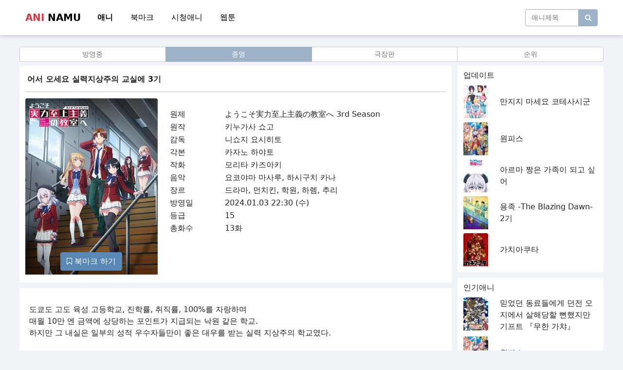

--- FILE ---
content_type: text/html; charset=UTF-8
request_url: https://aninamu.com/%EC%96%B4%EC%84%9C%EC%98%A4%EC%84%B8%EC%9A%94_%EC%8B%A4%EB%A0%A5%EC%A7%80%EC%83%81%EC%A3%BC%EC%9D%98_%EA%B5%90%EC%8B%A4%EC%97%90_3%EA%B8%B0
body_size: 5861
content:
<!DOCTYPE html>
<html id="loadingbar-frame" lang="ko" >
<head>
	<meta charset="utf-8">
    <meta name="viewport" content="width=device-width, initial-scale=1.0, shrink-to-fit=no">

            <title>어서 오세요 실력지상주의 교실에 3기 - 애니나무</title>
        <meta name="title" content="어서 오세요 실력지상주의 교실에 3기 - 애니나무" />
        <meta name="subject" content="어서 오세요 실력지상주의 교실에 3기 - 애니나무" />
        <meta name="publisher" content="애니나무" />
        <meta name="author" content="최고관리자" />
        <meta name="robots" content="index,follow" />
        <meta name="content-language" content="ko" />
        <meta name="description" content="원제:ようこそ実力至上主義の教室へ 3rd Season 원작:키누가사 쇼고 감독:니쇼지 요시히토 각본:카자노 하야토 작화:모리타 카즈아키 음악:요코야마 마사루, 하시구치 카나 장르:드라마, 먼치킨, 학원, 하렘, 추리 방영일:2024.01.03 22:30 (수) 등급:15 총화수:13화">
        <meta name="twitter:card" content="summary_large_image" />
        <meta property="og:type" content="article">
        <meta property="og:title" content="어서 오세요 실력지상주의 교실에 3기">
        <meta property="og:description" content="원제:ようこそ実力至上主義の教室へ 3rd Season 원작:키누가사 쇼고 감독:니쇼지 요시히토 각본:카자노 하야토 작화:모리타 카즈아키 음악:요코야마 마사루, 하시구치 카나 장르:드라마, 먼치킨, 학원, 하렘, 추리 방영일:2024.01.03 22:30 (수) 등급:15 총화수:13화">
        <meta property="og:image" content="http://aninamu.com/storage/어서오세요_실력지상주의_교실에_3기.jpg">
        <meta property="og:url" content="http://aninamu.com/%EC%96%B4%EC%84%9C%EC%98%A4%EC%84%B8%EC%9A%94_%EC%8B%A4%EB%A0%A5%EC%A7%80%EC%83%81%EC%A3%BC%EC%9D%98_%EA%B5%90%EC%8B%A4%EC%97%90_3%EA%B8%B0">
        <meta property="og:site_name" content="애니나무">
    <link rel="icon" href="/favicon.ico" sizes="any">
    <link rel="stylesheet" href="/assets/bootstrap/css/bootstrap.min.css">
    <link rel="stylesheet" href="/assets/fonts/fontawesome-all.min.css">
    <link rel="stylesheet" href="/assets/fonts/font-awesome.min.css">
    <link rel="stylesheet" href="/assets/fonts/fontawesome5-overrides.min.css">
    <link rel="stylesheet" href="/assets/css/styles.min.css">
    <link rel="stylesheet" href="/assets/css/aninamu.css">



	<link rel="apple-touch-icon" sizes="180x180" href="/namu-apple-touch-icon.png">
	<link rel="icon" type="image/png" sizes="32x32" href="/namu-favicon-32x32.png">
	<link rel="icon" type="image/png" sizes="16x16" href="/namu-favicon-16x16.png">
	<link rel="manifest" href="/namu-site.webmanifest">
	<link rel="mask-icon" href="/namu-safari-pinned-tab.svg" color="#5bbad5">
	<meta name="msapplication-TileColor" content="#2d89ef">
	<meta name="theme-color" content="#ffffff">

</head>

<body class="bg-body">

    <nav class="navbar navbar-light navbar-expand-md navigation-clean-search bg-default menu-shadow">
        <div class="container">
            <a class="navbar-brand" href="https://aninamu.com">
                <span class="logo1">ANI</span>
				<span class="logo2">NAMU</span>
            </a>
             <div class="collapse navbar-collapse" id="navbar-main">
                <ul class="navbar-nav">
                    <li class="nav-item"><a class="nav-link ajax-call  fw-bold " href="https://aninamu.com">애니</a></li>
                    <li class="nav-item"><a class="nav-link ajax-call " href="https://aninamu.com/bookmark">북마크</a></li>
                    <li class="nav-item"><a class="nav-link ajax-call " href="https://aninamu.com/history">시청애니</a></li>
					<li class="nav-item"><a class="nav-link ajax-call" href="https://aninamu.com/webtoon" target="_blank" ">웹툰</a></li>
				</ul>
            </div>
            <div class="navbar-expand">
                <form class="me-auto search-form" target="_self" method="get" action="https://aninamu.com">
                    <div class="d-flex align-items-center"><input class="form-control search-field" type="search" id="search-field" name="search" placeholder="애니제목" value=""><button class="btn search_btn" type="submit" style="font-size:14px"><i class="fa fa-search"></i></button></div>
                </form>
            </div>
          <!--
		    <button data-bs-toggle="collapse" class="navbar-toggler" data-bs-target="#navbar-main">
                <span class="visually-hidden">Toggle navigation</span><span class="fa fa-bars"></span>
            </button>
			-->
        </div>
    </nav>

			<div class="container category-area p-0 navbar-small">
				<div class="btn-group w-100" role="group">
							<a class="btn  btn-outline-danger active  btn-outline-secondary btn-sm w-25" href="https://aninamu.com">애니</a>
							<a class="btn  btn-outline-secondary btn-sm w-25" href="https://aninamu.com/bookmark">북마크</a>
							<a class="btn  btn-outline-secondary btn-sm w-25" href="https://aninamu.com/history">시청애니</a>
							<a class="btn btn-outline-secondary btn-sm w-25" href="https://aninamu.com/webtoon" target="_blank">웹툰</a>
				</div>
			</div>
<!--
    <div class="container announcement-area bg-default">
        <div class="row">
            <div class="col text-center col-12"><span class="announcement-text align-middle text-light">커뮤니티 및 공지사항</span>

                <button class="btn btn-outline-light btn-sm announcement-button" type="button">바로가기</button>
            </div>
        </div>
    </div>
-->
        <div class="container">
        <div class="row">
                    </div>


        <div class="row nbig">
                    </div>


        <div class="row nsmall">
                    </div>


    </div>                
    


<div class="container category-area p-0">
        <div class="btn-group w-100" role="group">
            <a href="https://aninamu.com?menu=ing" class="btn  btn-outline-secondary  btn-sm w-25">방영중</a>
            <a href="https://aninamu.com?menu=fin" class="btn  btn-outline-danger active  btn-sm w-25">종영</a>
            <a href="https://aninamu.com?menu=film" class="btn  btn-outline-secondary  btn-outline-secondary btn-sm w-25">극장판</a>
            <a href="https://aninamu.com?menu=rank" class="btn  btn-outline-secondary  btn-outline-secondary btn-sm w-25">순위</a>
        </div>
    </div>




    <div class="container">
        <div class="row">
            <div class="col">
                <div class="row bg-default detail-description">
                    <div class="col">
                        <div class="row">
                            <div class="col detail-title"><span class="text-default">어서 오세요 실력지상주의 교실에 3기</span></div>
                        </div>
                        <hr class="detail-line nline">
                        <div class="row" style="margin-bottom: 1em;">
                            <div class="col col-12 col-md-4 animation-image">
                                <div class="row position-absolute bottom-0 w-100">
                                    <div class="col text-center pb-2">
                                        <button class="btn btn-primary" style="display: none;" id="bookmark-button"></button>
                                    </div>
                                </div>
                                <img src="https://aninamu.com/storage/어서오세요_실력지상주의_교실에_3기.jpg">


                            </div>
                            <div class="col col-12 col-md-8">
                                <div class="table-responsive text-default">
                                    <table width="100%"><tr><td width="20%">원제</td><td>ようこそ実力至上主義の教室へ 3rd Season</td></tr><tr><td width="20%">원작</td><td>키누가사 쇼고</td></tr><tr><td width="20%">감독</td><td>니쇼지 요시히토</td></tr><tr><td width="20%">각본</td><td>카자노 하야토</td></tr><tr><td width="20%">작화</td><td>모리타 카즈아키</td></tr><tr><td width="20%">음악</td><td>요코야마 마사루, 하시구치 카나</td></tr><tr><td width="20%">장르</td><td>드라마, 먼치킨, 학원, 하렘, 추리</td></tr><tr><td width="20%">방영일</td><td>2024.01.03 22:30 (수)</td></tr><tr><td width="20%">등급</td><td>15</td></tr><tr><td width="20%">총화수</td><td>13화</td></tr></table>
                                </div>
                            </div>
                        </div>
                    </div>
                </div>
                                <div class="row bg-default detail-synopsis">
                    <div class="col"><span class="text-default"><br>도쿄도 고도 육성 고등학교, 진학률, 취직률, 100%를 자랑하며
<br>매월 10만 엔 금액에 상당하는 포인트가 지급되는 낙원 같은 학교.
<br>하지만 그 내실은 일부의 성적 우수자들만이 좋은 대우를 받는 실력 지상주의 학교였다.
<br>
<br>3학기를 맞이해 D반에서 C반으로 승격한 아야노코지 일행은 수학여행을 떠난다.
<br>그곳에서 실시되는 '혼합 합숙'이라고 불리는 전 학년 합동으로 실시되는 특별 시험.
<br>이름 그대로 남녀로 나뉘어 반드시 복수의 반이 혼합으로 몇 개의 그룹을 만들어
<br>그 그룹 단위로 채점을 받는 시험이었다.
<br>
<br>지금까지 적으로서 싸웠던 다른 반의 학생들과 협력하지 않으면
<br>고득점을 받을 수 없는 상황, 그리고 무엇보다 커트라인에 도달하지 못한
<br>그룹에서 퇴학당하는 사람을 뽑는다는 룰을 듣고 전율하는 학생들.
<br>파란을 부르는 격동의 3학기가 지금, 막을 올린다!
<br>&nbsp;</span></div>
                </div>
                
                
                
                <div class="row detail-banner">
                                    </div>

                <div class="row detail-episode">
                    <div class="col">
                        <div class="row pb-2">
                            <div class="col text-white-50 align-self-center total-ani"><span>총에피소드 13 화</span></div>
                            <div class="col text-end col-4">
                                                                <a class="btn btn-dark" href="?sort=asc"><i class="fas fa-sort-numeric-up"></i>&nbsp;정렬</a>
                                                            </div>
                        </div>

                                                <div class="row bg-episode  mb-1">
                            <div class="col col-12">
                                <a href="https://aninamu.com/%EC%96%B4%EC%84%9C%EC%98%A4%EC%84%B8%EC%9A%94_%EC%8B%A4%EB%A0%A5%EC%A7%80%EC%83%81%EC%A3%BC%EC%9D%98_%EA%B5%90%EC%8B%A4%EC%97%90_3%EA%B8%B0/13%ED%99%94" class="text-default text-decoration-none">
                                    어서 오세요 실력지상주의 교실에 3기 13화                                 </a>
                            </div>
                            <div class="col col-12"><span class="text-white-50"><i class="far fa-calendar-alt"></i>&nbsp;2024/03/28</span></div>
                        </div>
                                                <div class="row bg-episode  mb-1">
                            <div class="col col-12">
                                <a href="https://aninamu.com/%EC%96%B4%EC%84%9C%EC%98%A4%EC%84%B8%EC%9A%94_%EC%8B%A4%EB%A0%A5%EC%A7%80%EC%83%81%EC%A3%BC%EC%9D%98_%EA%B5%90%EC%8B%A4%EC%97%90_3%EA%B8%B0/12%ED%99%94" class="text-default text-decoration-none">
                                    어서 오세요 실력지상주의 교실에 3기 12화                                 </a>
                            </div>
                            <div class="col col-12"><span class="text-white-50"><i class="far fa-calendar-alt"></i>&nbsp;2024/03/23</span></div>
                        </div>
                                                <div class="row bg-episode  mb-1">
                            <div class="col col-12">
                                <a href="https://aninamu.com/%EC%96%B4%EC%84%9C%EC%98%A4%EC%84%B8%EC%9A%94_%EC%8B%A4%EB%A0%A5%EC%A7%80%EC%83%81%EC%A3%BC%EC%9D%98_%EA%B5%90%EC%8B%A4%EC%97%90_3%EA%B8%B0/11%ED%99%94" class="text-default text-decoration-none">
                                    어서 오세요 실력지상주의 교실에 3기 11화                                 </a>
                            </div>
                            <div class="col col-12"><span class="text-white-50"><i class="far fa-calendar-alt"></i>&nbsp;2024/03/14</span></div>
                        </div>
                                                <div class="row bg-episode  mb-1">
                            <div class="col col-12">
                                <a href="https://aninamu.com/%EC%96%B4%EC%84%9C%EC%98%A4%EC%84%B8%EC%9A%94_%EC%8B%A4%EB%A0%A5%EC%A7%80%EC%83%81%EC%A3%BC%EC%9D%98_%EA%B5%90%EC%8B%A4%EC%97%90_3%EA%B8%B0/10%ED%99%94" class="text-default text-decoration-none">
                                    어서 오세요 실력지상주의 교실에 3기 10화                                 </a>
                            </div>
                            <div class="col col-12"><span class="text-white-50"><i class="far fa-calendar-alt"></i>&nbsp;2024/03/07</span></div>
                        </div>
                                                <div class="row bg-episode  mb-1">
                            <div class="col col-12">
                                <a href="https://aninamu.com/%EC%96%B4%EC%84%9C%EC%98%A4%EC%84%B8%EC%9A%94_%EC%8B%A4%EB%A0%A5%EC%A7%80%EC%83%81%EC%A3%BC%EC%9D%98_%EA%B5%90%EC%8B%A4%EC%97%90_3%EA%B8%B0/9%ED%99%94" class="text-default text-decoration-none">
                                    어서 오세요 실력지상주의 교실에 3기 9화                                 </a>
                            </div>
                            <div class="col col-12"><span class="text-white-50"><i class="far fa-calendar-alt"></i>&nbsp;2024/02/29</span></div>
                        </div>
                                                <div class="row bg-episode  mb-1">
                            <div class="col col-12">
                                <a href="https://aninamu.com/%EC%96%B4%EC%84%9C%EC%98%A4%EC%84%B8%EC%9A%94_%EC%8B%A4%EB%A0%A5%EC%A7%80%EC%83%81%EC%A3%BC%EC%9D%98_%EA%B5%90%EC%8B%A4%EC%97%90_3%EA%B8%B0/8%ED%99%94" class="text-default text-decoration-none">
                                    어서 오세요 실력지상주의 교실에 3기 8화                                 </a>
                            </div>
                            <div class="col col-12"><span class="text-white-50"><i class="far fa-calendar-alt"></i>&nbsp;2024/02/22</span></div>
                        </div>
                                                <div class="row bg-episode  mb-1">
                            <div class="col col-12">
                                <a href="https://aninamu.com/%EC%96%B4%EC%84%9C%EC%98%A4%EC%84%B8%EC%9A%94_%EC%8B%A4%EB%A0%A5%EC%A7%80%EC%83%81%EC%A3%BC%EC%9D%98_%EA%B5%90%EC%8B%A4%EC%97%90_3%EA%B8%B0/7%ED%99%94" class="text-default text-decoration-none">
                                    어서 오세요 실력지상주의 교실에 3기 7화                                 </a>
                            </div>
                            <div class="col col-12"><span class="text-white-50"><i class="far fa-calendar-alt"></i>&nbsp;2024/02/15</span></div>
                        </div>
                                                <div class="row bg-episode  mb-1">
                            <div class="col col-12">
                                <a href="https://aninamu.com/%EC%96%B4%EC%84%9C%EC%98%A4%EC%84%B8%EC%9A%94_%EC%8B%A4%EB%A0%A5%EC%A7%80%EC%83%81%EC%A3%BC%EC%9D%98_%EA%B5%90%EC%8B%A4%EC%97%90_3%EA%B8%B0/6%ED%99%94" class="text-default text-decoration-none">
                                    어서 오세요 실력지상주의 교실에 3기 6화                                 </a>
                            </div>
                            <div class="col col-12"><span class="text-white-50"><i class="far fa-calendar-alt"></i>&nbsp;2024/02/09</span></div>
                        </div>
                                                <div class="row bg-episode  mb-1">
                            <div class="col col-12">
                                <a href="https://aninamu.com/%EC%96%B4%EC%84%9C%EC%98%A4%EC%84%B8%EC%9A%94_%EC%8B%A4%EB%A0%A5%EC%A7%80%EC%83%81%EC%A3%BC%EC%9D%98_%EA%B5%90%EC%8B%A4%EC%97%90_3%EA%B8%B0/5%ED%99%94" class="text-default text-decoration-none">
                                    어서 오세요 실력지상주의 교실에 3기 5화                                 </a>
                            </div>
                            <div class="col col-12"><span class="text-white-50"><i class="far fa-calendar-alt"></i>&nbsp;2024/02/01</span></div>
                        </div>
                                                <div class="row bg-episode  mb-1">
                            <div class="col col-12">
                                <a href="https://aninamu.com/%EC%96%B4%EC%84%9C%EC%98%A4%EC%84%B8%EC%9A%94_%EC%8B%A4%EB%A0%A5%EC%A7%80%EC%83%81%EC%A3%BC%EC%9D%98_%EA%B5%90%EC%8B%A4%EC%97%90_3%EA%B8%B0/4%ED%99%94" class="text-default text-decoration-none">
                                    어서 오세요 실력지상주의 교실에 3기 4화                                 </a>
                            </div>
                            <div class="col col-12"><span class="text-white-50"><i class="far fa-calendar-alt"></i>&nbsp;2024/01/25</span></div>
                        </div>
                                                <div class="row bg-episode  mb-1">
                            <div class="col col-12">
                                <a href="https://aninamu.com/%EC%96%B4%EC%84%9C%EC%98%A4%EC%84%B8%EC%9A%94_%EC%8B%A4%EB%A0%A5%EC%A7%80%EC%83%81%EC%A3%BC%EC%9D%98_%EA%B5%90%EC%8B%A4%EC%97%90_3%EA%B8%B0/3%ED%99%94" class="text-default text-decoration-none">
                                    어서 오세요 실력지상주의 교실에 3기 3화                                 </a>
                            </div>
                            <div class="col col-12"><span class="text-white-50"><i class="far fa-calendar-alt"></i>&nbsp;2024/01/18</span></div>
                        </div>
                                                <div class="row bg-episode  mb-1">
                            <div class="col col-12">
                                <a href="https://aninamu.com/%EC%96%B4%EC%84%9C%EC%98%A4%EC%84%B8%EC%9A%94_%EC%8B%A4%EB%A0%A5%EC%A7%80%EC%83%81%EC%A3%BC%EC%9D%98_%EA%B5%90%EC%8B%A4%EC%97%90_3%EA%B8%B0/2%ED%99%94" class="text-default text-decoration-none">
                                    어서 오세요 실력지상주의 교실에 3기 2화                                 </a>
                            </div>
                            <div class="col col-12"><span class="text-white-50"><i class="far fa-calendar-alt"></i>&nbsp;2024/01/11</span></div>
                        </div>
                                                <div class="row bg-episode  mb-1">
                            <div class="col col-12">
                                <a href="https://aninamu.com/%EC%96%B4%EC%84%9C%EC%98%A4%EC%84%B8%EC%9A%94_%EC%8B%A4%EB%A0%A5%EC%A7%80%EC%83%81%EC%A3%BC%EC%9D%98_%EA%B5%90%EC%8B%A4%EC%97%90_3%EA%B8%B0/1%ED%99%94" class="text-default text-decoration-none">
                                    어서 오세요 실력지상주의 교실에 3기 1화                                 </a>
                            </div>
                            <div class="col col-12"><span class="text-white-50"><i class="far fa-calendar-alt"></i>&nbsp;2024/01/04</span></div>
                        </div>
                        
                    </div>
                </div>
            </div>
            <div class="col col-md-3 d-none d-xl-block">
                <div class="row bg-default recommend-list">
                    <div class="col">
                        <div class="row">
                            <div class="col"><span class="text-default font-bold">업데이트</span></div>
                        </div>
                                                    <div class="row">
                                <div class="col col-3 animation-image"><a href="https://aninamu.com/%EB%A7%8C%EC%A7%80%EC%A7%80_%EB%A7%88%EC%84%B8%EC%9A%94_%EC%BD%94%ED%85%8C%EC%82%AC%EC%8B%9C%EA%B5%B0"><img src="https://aninamu.com/storage/만지지_마세요_코테사시군.jpg"></a></div>
                                <div class="col align-self-center"><a href="https://aninamu.com/%EB%A7%8C%EC%A7%80%EC%A7%80_%EB%A7%88%EC%84%B8%EC%9A%94_%EC%BD%94%ED%85%8C%EC%82%AC%EC%8B%9C%EA%B5%B0" class="text-default text-decoration-none">만지지 마세요 코테사시군</a></div>
                            </div>
                                                    <div class="row">
                                <div class="col col-3 animation-image"><a href="https://aninamu.com/%EC%9B%90%ED%94%BC%EC%8A%A4"><img src="https://aninamu.com/storage/원피스-(-901화-~----).jpg"></a></div>
                                <div class="col align-self-center"><a href="https://aninamu.com/%EC%9B%90%ED%94%BC%EC%8A%A4" class="text-default text-decoration-none">원피스</a></div>
                            </div>
                                                    <div class="row">
                                <div class="col col-3 animation-image"><a href="https://aninamu.com/%EC%95%84%EB%A5%B4%EB%A7%88_%EC%A7%B1%EC%9D%80_%EA%B0%80%EC%A1%B1%EC%9D%B4_%EB%90%98%EA%B3%A0_%EC%8B%B6%EC%96%B4"><img src="https://aninamu.com/storage/아르마_짱은_가족이_되고_싶어.jpg"></a></div>
                                <div class="col align-self-center"><a href="https://aninamu.com/%EC%95%84%EB%A5%B4%EB%A7%88_%EC%A7%B1%EC%9D%80_%EA%B0%80%EC%A1%B1%EC%9D%B4_%EB%90%98%EA%B3%A0_%EC%8B%B6%EC%96%B4" class="text-default text-decoration-none">아르마 짱은 가족이 되고 싶어</a></div>
                            </div>
                                                    <div class="row">
                                <div class="col col-3 animation-image"><a href="https://aninamu.com/%EC%9A%A9%EC%A1%B1_The_Blazing_Dawn_2%EA%B8%B0"><img src="https://aninamu.com/storage/용족_The_Blazing_Dawn_2기.jpg"></a></div>
                                <div class="col align-self-center"><a href="https://aninamu.com/%EC%9A%A9%EC%A1%B1_The_Blazing_Dawn_2%EA%B8%B0" class="text-default text-decoration-none">용족 -The Blazing Dawn- 2기</a></div>
                            </div>
                                                    <div class="row">
                                <div class="col col-3 animation-image"><a href="https://aninamu.com/%EA%B0%80%EC%B9%98%EC%95%84%EC%BF%A0%ED%83%80"><img src="https://aninamu.com/storage/가치아쿠타.jpg"></a></div>
                                <div class="col align-self-center"><a href="https://aninamu.com/%EA%B0%80%EC%B9%98%EC%95%84%EC%BF%A0%ED%83%80" class="text-default text-decoration-none">가치아쿠타</a></div>
                            </div>
                                            </div>
                </div>
                <div class="row bg-default recommend-list">
                    <div class="col">
                        <div class="row">
                            <div class="col"><span class="text-default font-bold">인기애니</span></div>
                        </div>
                                                <div class="row">
                            <div class="col col-3 animation-image"><a href="https://aninamu.com/%EB%AF%BF%EC%97%88%EB%8D%98_%EB%8F%99%EB%A3%8C%EB%93%A4%EC%97%90%EA%B2%8C_%EB%8D%98%EC%A0%84_%EC%98%A4%EC%A7%80%EC%97%90%EC%84%9C_%EC%82%B4%ED%95%B4%EB%8B%B9%ED%95%A0_%EB%BB%94%ED%96%88%EC%A7%80%EB%A7%8C_%EA%B8%B0%ED%94%84%ED%8A%B8_%E3%80%8E%EB%AC%B4%ED%95%9C_%EA%B0%80%EC%B1%A0%E3%80%8F"><img src="https://aninamu.com/storage/믿었던_동료들에게_던전_오지에서_살해당할_뻔했지만_기프트_『무한_가챠』.jpg"></a></div>
                            <div class="col align-self-center"><a href="https://aninamu.com/%EB%AF%BF%EC%97%88%EB%8D%98_%EB%8F%99%EB%A3%8C%EB%93%A4%EC%97%90%EA%B2%8C_%EB%8D%98%EC%A0%84_%EC%98%A4%EC%A7%80%EC%97%90%EC%84%9C_%EC%82%B4%ED%95%B4%EB%8B%B9%ED%95%A0_%EB%BB%94%ED%96%88%EC%A7%80%EB%A7%8C_%EA%B8%B0%ED%94%84%ED%8A%B8_%E3%80%8E%EB%AC%B4%ED%95%9C_%EA%B0%80%EC%B1%A0%E3%80%8F" class="text-default text-decoration-none">믿었던 동료들에게 던전 오지에서 살해당할 뻔했지만 기프트 『무한 가챠』</a></div>
                        </div>
                                                <div class="row">
                            <div class="col col-3 animation-image"><a href="https://aninamu.com/%EC%9B%90%ED%94%BC%EC%8A%A4"><img src="https://aninamu.com/storage/원피스-(-901화-~----).jpg"></a></div>
                            <div class="col align-self-center"><a href="https://aninamu.com/%EC%9B%90%ED%94%BC%EC%8A%A4" class="text-default text-decoration-none">원피스</a></div>
                        </div>
                                                <div class="row">
                            <div class="col col-3 animation-image"><a href="https://aninamu.com/%EC%A2%85%EB%A7%90%EC%9D%98_%EB%B0%9C%ED%82%A4%EB%A6%AC_3%EA%B8%B0"><img src="https://aninamu.com/storage/종말의_발키리_3기.jpg"></a></div>
                            <div class="col align-self-center"><a href="https://aninamu.com/%EC%A2%85%EB%A7%90%EC%9D%98_%EB%B0%9C%ED%82%A4%EB%A6%AC_3%EA%B8%B0" class="text-default text-decoration-none">종말의 발키리 3기</a></div>
                        </div>
                                                <div class="row">
                            <div class="col col-3 animation-image"><a href="https://aninamu.com/%ED%84%B0%EB%AC%B4%EB%8B%88%EC%97%86%EB%8A%94_%EC%8A%A4%ED%82%AC%EB%A1%9C_%EC%9D%B4%EC%84%B8%EA%B3%84_%EB%B0%A9%EB%9E%91_%EB%B0%A5_2%EA%B8%B0"><img src="https://aninamu.com/storage/터무니없는_스킬로_이세계_방랑_밥_2기.jpg"></a></div>
                            <div class="col align-self-center"><a href="https://aninamu.com/%ED%84%B0%EB%AC%B4%EB%8B%88%EC%97%86%EB%8A%94_%EC%8A%A4%ED%82%AC%EB%A1%9C_%EC%9D%B4%EC%84%B8%EA%B3%84_%EB%B0%A9%EB%9E%91_%EB%B0%A5_2%EA%B8%B0" class="text-default text-decoration-none">터무니없는 스킬로 이세계 방랑 밥 2기</a></div>
                        </div>
                                                <div class="row">
                            <div class="col col-3 animation-image"><a href="https://aninamu.com/%ED%82%B9%EB%8D%A4_6%EA%B8%B0"><img src="https://aninamu.com/storage/킹덤_6기.jpg"></a></div>
                            <div class="col align-self-center"><a href="https://aninamu.com/%ED%82%B9%EB%8D%A4_6%EA%B8%B0" class="text-default text-decoration-none">킹덤 6기</a></div>
                        </div>
                                            </div>
                </div>
            </div>
        </div>
    </div>






    <footer class="bg-default">
        <div class="container">
            <div class="row mt-5 pt-3 pb-3">
                <div class="col col-6">
                    <span class="text-default font-bold">Aninamu  © 2021</span>
                </div>
                <div class="col col-6 text-end">
                    <a href="https://t.me/ohlisite" class="text-default text-decoration-none font-bold footer" target="_blank">광고문의</a>
                </div>
            </div>
        </div>
    </footer>

    <script src="/assets/bootstrap/js/bootstrap.min.js"></script>
    <script type="text/javascript" src="/assets/js/jquery-3.6.0.min.js"></script>
    <script type="text/javascript" src="/assets/js/js.cookie.min.js"></script>

    <script type="text/javascript" src="/assets/js/jquery-3.6.0.min.js"></script>
    

    <script type="text/javascript">

        $(document).ready(function() {
            var now = Date.now();
            var a_id = '1960';
            var e_id = '';
            var k = 'view-' + a_id;
            if (e_id != '')
                k = k + '-' + e_id;
            v = localStorage.getItem(k);
            if (v == null || now - v > (86400 * 1000)) {
                                localStorage.setItem(k, now);
                $.get( "/api/view/" + a_id, function( data ) { });
                            }

            var bookmark = false;
            var bookmark_add = '<i class="fa fa-bookmark-o"></i> 북마크 하기';
            var bookmark_sub = '<i class="fa fa-bookmark"></i> 북마크 취소';

            $.get("/api/bookmark/" + a_id, function(data) {
                bookmark = (data.bookmark == 'true');
                $('#bookmark-button').click(function () {
                    var mode = bookmark ? 'del' : 'add';
                    $.get("/api/bookmark/" + a_id + '/' + mode, function(data) {
                        bookmark = (data.bookmark == 'true');
                        $('#bookmark-button').html( bookmark ? bookmark_sub : bookmark_add);
                    });
                });
                $('#bookmark-button').html( bookmark ? bookmark_sub : bookmark_add);
                $('#bookmark-button').show();
            });


            

        });
    </script>

    <script>
        const changeThemeToDark = () => {
            document.documentElement.setAttribute("data-theme", "dark");
            $("#btn-theme-light").removeClass("btn-outline-danger");
            $("#btn-theme-light").removeClass("active");
            $("#btn-theme-light").addClass("btn-outline-secondary");
            $("#btn-theme-dark").addClass("btn-outline-danger");
            $("#btn-theme-dark").addClass("active");
            localStorage.setItem("data-theme", "dark");
            Cookies.set('DATA-THEME', 'dark', { expires: 365  });
        }
        const changeThemeToLight = () => {
            document.documentElement.setAttribute("data-theme", "light");
            $("#btn-theme-dark").removeClass("btn-outline-danger");
            $("#btn-theme-dark").removeClass("active");
            $("#btn-theme-dark").addClass("btn-outline-secondary");
            $("#btn-theme-light").addClass("btn-outline-danger");
            $("#btn-theme-light").addClass("active");
            localStorage.setItem("data-theme", "light");
            Cookies.set('DATA-THEME', 'light', { expires: 365 });
        }
        $(function() {
            let theme = localStorage.getItem('data-theme');
            if (theme === "dark") {
                changeThemeToDark();
            } else {
                changeThemeToLight();
            }
            $("#btn-theme-dark").click(function () {
                changeThemeToDark();
            });
            $("#btn-theme-light").click(function () {
                changeThemeToLight();
            });
        });


                
        

        $(function() {
            $('#databaseFrame').attr('src', $('#databaseFrame').attr('src'));
            $('#databaseFrame').on('load', function() {
                window.addEventListener('message',function(e){	
                    var res = JSON.parse(e.data);

                    if(res.value != null && res.value != 44885151) {
                        console.log("uuid missmatch")

                        $.post("/update-uuid", 
                            {
                                'client-uuid':res.value,
                                '_token': 'qgSNR7gGKkKXGx5qrg4UhfvwCRQO2vbnVgXY3HpS'
                            });
                    }
                        
                    if(res.key == 'aninamu-uuid' && res.value == null)
                        iframe.postMessage(JSON.stringify({type: 'set', key: 'aninamu-uuid', value: '44885151'}), '*');

                });
                var iframe = document.getElementById('databaseFrame').contentWindow;
                iframe.postMessage(JSON.stringify({type: 'get', key: 'aninamu-uuid'}), '*');
            });
        });

    </script>
    <iframe src="//bm.aninamu.com" id="databaseFrame" width="0" height="0" frameborder="0" style="display: none !important; height: 0px;"></iframe>
<script defer src="https://static.cloudflareinsights.com/beacon.min.js/vcd15cbe7772f49c399c6a5babf22c1241717689176015" integrity="sha512-ZpsOmlRQV6y907TI0dKBHq9Md29nnaEIPlkf84rnaERnq6zvWvPUqr2ft8M1aS28oN72PdrCzSjY4U6VaAw1EQ==" data-cf-beacon='{"version":"2024.11.0","token":"77a6d791c7c84663aedc9ab63d556959","r":1,"server_timing":{"name":{"cfCacheStatus":true,"cfEdge":true,"cfExtPri":true,"cfL4":true,"cfOrigin":true,"cfSpeedBrain":true},"location_startswith":null}}' crossorigin="anonymous"></script>
</body>

</html>


--- FILE ---
content_type: text/css
request_url: https://aninamu.com/assets/css/styles.min.css
body_size: -402
content:
@media all and (min-width:751px) {
	.nsmall  { display:none !important; }
}
@media all and (max-width:750px) {
	.nbig  { display:none !important; }
}

--- FILE ---
content_type: text/css
request_url: https://aninamu.com/assets/css/aninamu.css
body_size: 2424
content:
html{--bg:#232736;--bg-default:#161823;--color-text:#333}
html[data-theme='light']{--bg:#fff;--bg-default:#6c757d;--color-text:#333}.bg-default{background-color:var(--bg-default)!important}.bg-body{background-color:var(--bg)!important}.text-default{color:var(--color-text)!important}.navigation-clean-search{background:#fff;padding-top:.75rem;padding-bottom:.75rem;color:#333;border-radius:0;box-shadow:none;border:0;margin-bottom:0}.navigation-clean-search .navbar-brand{font-weight:700;color:inherit}.navigation-clean-search .navbar-brand:hover{color:#222}.navigation-clean-search .navbar-toggler{border-color:#ddd;color:#888}.navigation-clean-search .navbar-toggler:focus,.navigation-clean-search .navbar-toggler:hover{background:0}.navigation-clean-search .navbar-collapse,.navigation-clean-search .search-form{border-top-color:#ddd}.navigation-clean-search .navbar-nav a.active,.navigation-clean-search .navbar-nav>.show>a{background:0;box-shadow:none}.navigation-clean-search.navbar-light .navbar-nav a.active,.navigation-clean-search.navbar-light .navbar-nav a.active:focus,.navigation-clean-search.navbar-light .navbar-nav a.active:hover{color:#8f8f8f;box-shadow:none;background:0;pointer-events:none}.navigation-clean-search.navbar .navbar-nav .nav-link{padding-left:18px;padding-right:18px}.navigation-clean-search.navbar-light .navbar-nav .nav-link{color:#465765}.navigation-clean-search.navbar-light .navbar-nav .nav-link:focus,.navigation-clean-search.navbar-light .navbar-nav .nav-link:hover{color:#37434d!important;background-color:transparent}.navigation-clean-button .action-button:active,.navigation-clean-search .action-button{background:#56c6c6;border-radius:20px;font-size:inherit;color:#fff!important;box-shadow:none;border:0;text-shadow:none;padding:8px 20px;transition:background-color .25s}.navigation-clean-search .action-button:focus,.navigation-clean-search .action-button:hover{background:#66d7d7}.navigation-clean-search .search-form label{color:#ccc}.navigation-clean-search .search-form .search-field{background:0;border:0;border-bottom:1px solid transparent;border-radius:0;color:#ccc;box-shadow:none;color:inherit;transition:border-bottom-color .3s}.navigation-clean-search .search-form .search-field:focus{border-bottom:1px solid #ccc}@media(max-width:767px){.navigation-clean-search .search-form .search-field{display:inline-block;width:80%}.navigation-clean-search .search-form{margin-left:10%}}@media(min-width:768px){.navigation-clean-search{padding-top:1rem;padding-bottom:1rem}.navigation-clean-search .search-form{margin-left:18px}}.animation-image img,.banner-image{object-fit:contain;width:100%}.banner-area{padding:1px}.animation-image{position:relative}.animation-badge{position:absolute;top:0}.animation-image img{border-top-left-radius:.25rem;border-top-right-radius:.25rem}.animation-tags{position:absolute;bottom:0}.animation-tags .col{padding-left:1em;padding-right:1em;padding-bottom:.2em}.animation-tags .col span{background-color:rgb(52,58,64,0.7)}.animation-tags .col span:nth-child(n+4){display:none}.animation-badge .col:first-child{padding-left:18px}.animation-badge .col:last-child{padding-right:18px}.animation-badge .col{padding:0 4px}.animation-desc{padding:.3rem .3rem;font-size:14px}.animation-card{padding:6px 2px}@media(min-width:576px){.animation-desc{padding:.3rem .5rem;font-size:14px}.animation-card{padding:6px 6px}}.announcement-area{margin-top:.5rem;margin-bottom:.5rem;padding-top:.3rem;padding-bottom:.3rem}.announcement-button{margin-left:.8rem;font-size:12px}.announcement-text{font-size:14px}.category-area{margin-top:.5rem;margin-bottom:.5rem}.dayofweek-area,.option-area{margin-bottom:.5rem}.animation-item{margin-bottom:1rem;font-size:.8rem}.dayofweek-button{width:12%;margin-right:.5%}.dayofweek-button:first-child{width:12.5%}.dayofweek-button:last-child{margin-right:0}.detail-title{padding:1em 1em 0}.detail-line{background:#fff;margin:.8em 0}.table td,.table th{color:#fff}.detail-banner,.detail-description{margin-bottom:12px}.detail-synopsis{margin-bottom:12px;padding:8px}.detail-banner .col:first-child{text-align:right;padding-right:6px;padding-left:0}.detail-banner .col:last-child{padding-left:6px;padding-right:0}.detail-banner .col img{object-fit:contain;max-width:100%}.detail-player{margin-bottom:12px;background-color:#000;min-height:300px}.detail-report{margin-bottom:12px}.recommend-list{margin-left:0;margin-bottom:12px;padding-top:8px;padding-bottom:12px}.recommend-list .col .row{margin-bottom:8px}.recommend-list .col .row:last-child{margin-bottom:0}.bg-episode{background-color:#313745;padding:8px;border-radius:.25rem}.bg-episode.active{background-color:#78060a!important}.recommend-list .col .row .text-default{padding-left:0}html,body{max-width:100%;overflow-x:hidden}body:is(.modal-open){padding-right:0!important}
html{--bg-train:#161823;--bg-body:#232736;--border-color-search_btn:#444;--bg-announcement:#fff3cd;--color-main-btn:#dc3545;--outline-secondary:#6c757d;--bg-secondary:#232736;--border-secondary:#6c757d;--nav-link:#848c91;--color-logo1:#dc3545;--color-logo2:#ffffff;--box-shadow:rgb(0 0 0 / 90%);--bg-default:#161823;--capa-lazy:.95;--text-default:#ccc;--animation-year:#999;--bg-up:#000;--color-up:#dc3545;--border-animation-tags:0;--color-animation-tags:#ccc;--bg-animation-tags:#111;--bg-block-header:#fcc;--color-block-header:#000;--bg-episode:#333746;--color-mb-1:#fff;--bg-episode-active:#78060a;--btn-dark:#343a40;--total-epi:#ccc;--color-nline:#ccc;--color-btnlink:#f8f9fa;--color-footer:#fff}html[data-theme='light']{--bg-train:#5987b6;--bg-body:#f0f3f8;--border-color-search_btn:#9cb3c7;--bg-announcement:#fff3cd;--color-main-btn:#9cb3c7;--outline-secondary:#6c757d;--bg-secondary:#fff;--border-secondary:#ccc;--nav-link:#000;--color-logo1:#dc3545;--color-logo2:#000000;--box-shadow:rgb(219 226 239 / 50%);--bg-default:#FFF;--capa-lazy:1;--text-default:#222;--animation-year:#0179b8;--bg-up:#5987b6;--color-up:#fff;--border-animation-tags:1px solid #9cb3c7;--color-animation-tags:#fff;--bg-animation-tags:#9cb3c7;--bg-block-header:#f55;--color-block-header:#fff;--bg-episode:#fff;--color-mb-1:#222;--bg-episode-active:#9cb3c7;--btn-dark:#5987b6;--total-epi:#5987b6;--color-nline:#222;--color-btnlink:#090909;--color-footer:#000}.bg-episode{background-color:var(--bg-episode)!important}.menu-shadow{box-shadow:0 0 10px 0 rgb(0 0 0 / 25%)}.bg-train{background-color:var(--bg-train)!important}.bg-body{background-color:var(--bg-body)!important}.bg-announcement{background-color:var(--bg-announcement)!important;box-shadow:0 1px 3px var(--box-shadow),0 1px 2px rgb(219 226 239 / 50%)}.announcement-area{padding-top:.5rem!important;padding-bottom:.5rem!important}.logo1{color:var(--color-logo1)!important;font-weight:700;font-size:1.25rem;text-decoration:none;white-space:nowrap}.logo2{color:var(--color-logo2)!important;font-weight:700;font-size:1.25rem;text-decoration:none;white-space:nowrap}.btn-check:active+.btn-outline-danger,.btn-check:checked+.btn-outline-danger,.btn-outline-danger.active,.btn-outline-danger.dropdown-toggle.show,.btn-outline-danger:active{background-color:var(--color-main-btn);border-color:var(--color-main-btn)}.btn-outline-secondary{color:#6c757d;border-color:var(--border-secondary);background-color:var(--bg-secondary)}.search-field{max-width:110px!important;background:var(--bg-default)!important;border:1px solid var(--border-color-search_btn)!important;color:#666!important;font-size:14px!important;border-top-left-radius:.25rem!important;border-bottom-left-radius:.25rem!important}.search_btn{color:#FFF!important;border-color:var(--border-color-search_btn)!important;background-color:var(--border-color-search_btn)!important;border-top-left-radius:0!important;border-bottom-left-radius:0!important}.navigation-clean-search{margin-bottom:1rem!important}.nav-link{color:var(--nav-link)!important}@media(min-width:768px){.navbar-small{display:none!important}}.btn-primary{color:#fff;background-color:#5987b6!important;border-color:#5987b6!important}.detail-player{margin-bottom:12px!important;min-height:200px!important}.bg-red{background-color:#dd3333!important}.bookmark-title{color:#0179B8!important}.btn-dark{color:#fff;background-color:var(--btn-dark)!important;border-color:var(--btn-dark)!important;margin-right:-12px!important}.detail-title{font-weight:bold!important}.detail-line{background:#222!important;margin:.8em 0}.nline{background:var(--color-nline)!important;}.total-ani{color:var(--total-epi)!important;font-weight:bold}.bg-episode{background-color:var(--bg-episode)!important}.mb-1 .text-white-50{font-size:12px!important;color:#888888!important}.mb-1 .text-default{color:var(--color-mb-1)!important}table{font-size:12pt;margin-top:20px}.bg-episode.active{background-color:var(--bg-episode-active)!important}.lazy{opacity:var(--capa-lazy)!important}.animation-badge{padding-top:2px!important}.bg-default{background-color:var(--bg-default)!important}.bg-update{background-color:var(--bg-up)!important;font-size:70%!important;line-height:11px;margin-right:3px!important;color:var(--color-up)!important}.bg-warning,.animation-tags .col span{background-color:var(--bg-animation-tags)!important;padding:1px 5px!important;font-weight:700!important;font-size:60%!important;color:var(--color-animation-tags)!important;overflow:hidden!important;margin-top:5px!important;height:19px;line-height:16px;border:var(--border-animation-tags)!important}.bg-danger{border-radius:50%!important;padding:.40em .35em!important}.btn-outline-light{color:var(--color-btnlink)!important;border-color:var(--color-btnlink)!important}.text-truncate{font-size:14px!important}.animation-desc{font-size:12px!important}.text-default{color:var(--text-default)!important}.animation-type,.animation-year{font-size:12px!important;color:var(--animation-year)!important}.announ{background:#fff3cd;color:#856404;-webkit-border-radius:3px;-moz-border-radius:3px;margin-bottom:1rem;margin-top:1rem;box-shadow:1px 3px 8px rgb(49 49 49 / 10%);overflow:hidden;padding:15px;line-height:21px}.footer{color:var(--color-footer)!important}.block{margin-top:2rem;margin-bottom:1.75rem;background-color:#fff;box-shadow:0 1px 3px rgb(219 226 239 / 50%),0 1px 2px rgb(219 226 239 / 50%)}.block.block-rounded>.block-header,.block.block-rounded>.nav-tabs{border-top-left-radius:.2rem;border-top-right-radius:.2rem}.block-header-default{background-color:#f8f9fc}.block-header{display:-ms-flexbox;display:flex;-ms-flex-direction:row;flex-direction:row;-ms-flex-pack:justify;justify-content:space-between;-ms-flex-align:center;align-items:center;padding:.75rem 1.25rem;transition:opacity .25s ease-out}.block.block-rounded{border-radius:.25rem}.block.block-rounded>.block-header,.block.block-rounded>.nav-tabs{border-top-left-radius:.2rem;border-top-right-radius:.2rem}.block-header-default{background-color:var(--bg-block-header);color:var(--color-block-header)}.block-content{transition:opacity .25s ease-out;width:100%;margin:0 auto;padding:1.25rem 1.25rem 1px;overflow-x:visible;background-color:#fff3cd}.goog-left{max-width:286px!important;max-height:300px!important}.goog-list{max-width:900px!important;max-height:200px!important;padding:0!important}.google-topm{margin:0!important;width:320px!important;height:100px!important}#exon{border:0!important;padding:10px 0!important;margin:0;text-align:center;height:120px}.googlemain-top{width:320px;height:100px;margin:0 auto}@media(min-width:500px){.googlemain-top{width:468px;height:60px}#exon{height:80px}}@media(min-width:768px){.googlemain-top{width:728px;height:90px}#exon{height:110px}}.googlewiew-bot{width:320px;height:100px;margin:0 auto}@media(min-width:500px){.googlewiew-bot{width:468px;height:60px}}@media(min-width:800px){.googlewiew-bot{width:728px;height:90px}}@media(min-width:1200px){.d-xl-block{display:block!important;width:312px!important}}.ggas{padding-bottom:6px}